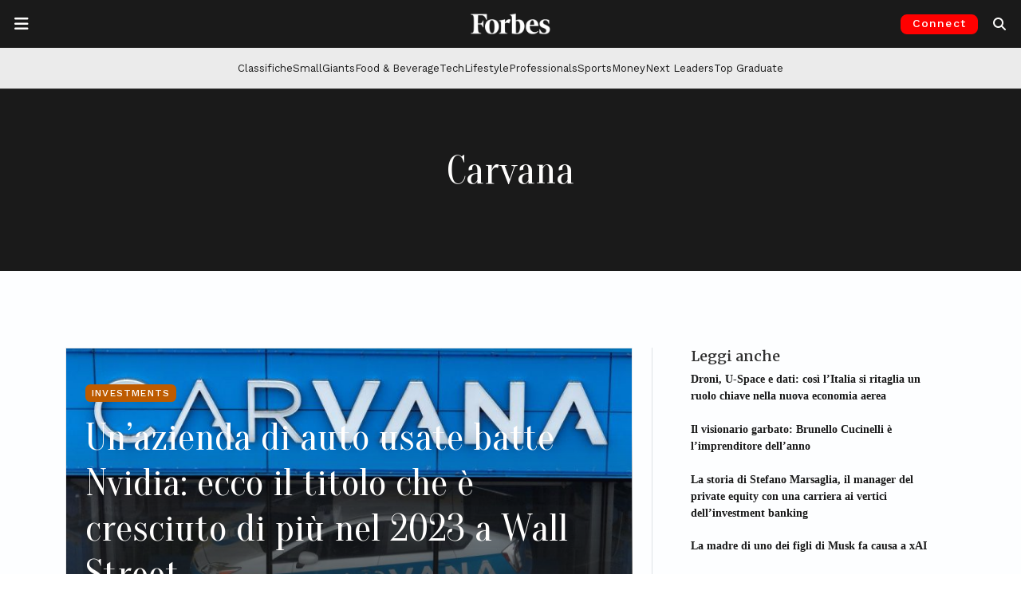

--- FILE ---
content_type: text/html; charset=utf-8
request_url: https://www.google.com/recaptcha/api2/aframe
body_size: 152
content:
<!DOCTYPE HTML><html><head><meta http-equiv="content-type" content="text/html; charset=UTF-8"></head><body><script nonce="T3JyXfInknqP83nw15031Q">/** Anti-fraud and anti-abuse applications only. See google.com/recaptcha */ try{var clients={'sodar':'https://pagead2.googlesyndication.com/pagead/sodar?'};window.addEventListener("message",function(a){try{if(a.source===window.parent){var b=JSON.parse(a.data);var c=clients[b['id']];if(c){var d=document.createElement('img');d.src=c+b['params']+'&rc='+(localStorage.getItem("rc::a")?sessionStorage.getItem("rc::b"):"");window.document.body.appendChild(d);sessionStorage.setItem("rc::e",parseInt(sessionStorage.getItem("rc::e")||0)+1);localStorage.setItem("rc::h",'1768807900346');}}}catch(b){}});window.parent.postMessage("_grecaptcha_ready", "*");}catch(b){}</script></body></html>